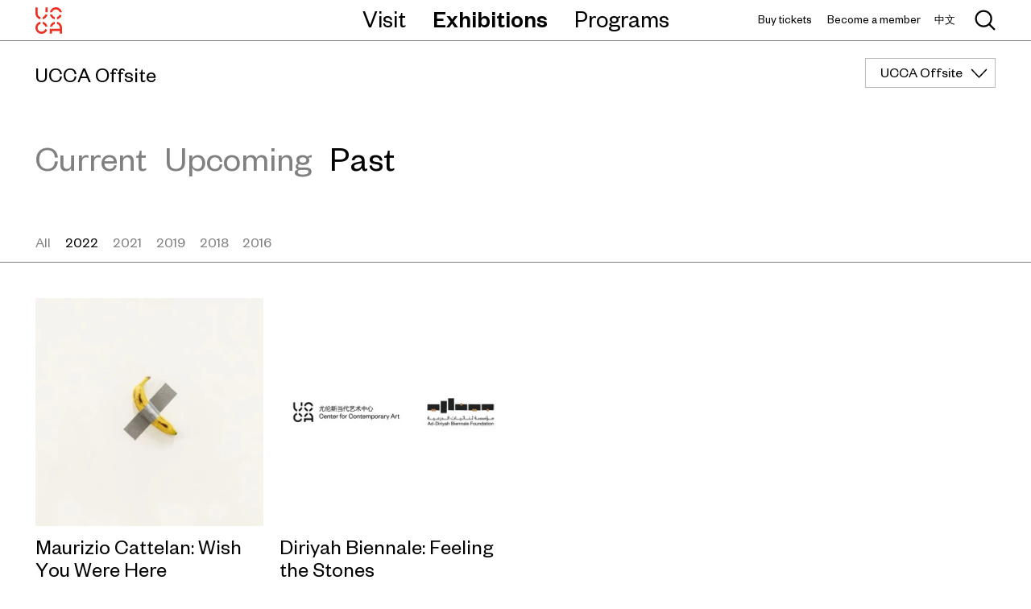

--- FILE ---
content_type: text/html; charset=UTF-8
request_url: https://ucca.org.cn/en/exhibitions/ucca-offsite/past/2022/
body_size: 3621
content:
<!DOCTYPE html><html prefix="og: http://ogp.me/ns#" class="language_en" lang="en"><head><meta http-equiv="content-type" content="text/html; charset=utf-8"><title>Exhibitions | UCCA Center for Contemporary Art</title><link rel="stylesheet" type="text/css" href="/font/fg.css"><link rel="stylesheet" type="text/css" href="/s/2_.css"><script type="text/javascript">window._ga_id = 'UA-481737-12';var _hmt = _hmt || [],_hmt_key = 'ec9ae9beac378243cbe513879b5aa0e3';(function() {var d = document,UA = navigator.userAgent,IsAndroid = (/Android|HTC/i.test(UA) || (('ontouchend' in window) && (navigator.platform + '').match(/Linux/i))),IsIOS = !IsAndroid && /iPad|iPod|iPhone/i.test(UA),IsIPhone = !IsAndroid && /iPod|iPhone/i.test(UA),IsWindowsPhone = /Windows Phone/i.test(UA),IsWeb = false,elHTML = document.getElementsByTagName('html')[0],s = d.createElement('script'),className = elHTML.getAttribute('class') || elHTML.getAttribute('className');className = className ? [className] : [];window.WEB_ROOT = '/en/';if (IsAndroid) {className.push('m android');} else if (IsIPhone) {className.push('m ios');} else if (!IsWindowsPhone) {className.push('web');IsWeb = true;}window.isWeb = IsWeb;window.useWebp = true;elHTML.className = className.join(' ');s.src = '/s/2g.js';d.getElementsByTagName('head')[0].appendChild(s);})();</script><meta name="viewport" content="width=device-width, initial-scale=1.0, maximum-scale=1.0, user-scalable=no,shrink-to-fit=no"><meta content="telephone=no" name="format-detection"><meta http-equiv="X-UA-Compatible" content="IE=edge"><meta name="renderer" content="webkit"><meta property="og:title" content="Exhibitions | UCCA Center for Contemporary Art"><meta property="og:type" content="website"><meta property="og:description" content="UCCA Center for Contemporary Art is China’s leading contemporary art institution. Committed to the belief that art can deepen lives and transcend boundaries, UCCA presents a wide range of exhibitions, public programs, and research initiatives to a public of more than one million visitors each year."><meta property="og:site_name" content="UCCA Center for Contemporary Art"><meta property="og:image" content="https://ucca.org.cn/storage/public/images/3/ha68fe-23f066-25d07f.200.png"><meta property="og:image:width" content="200"><meta property="og:image:height" content="200"><meta name="twitter:card" content="summary"><meta name="twitter:image" content="https://ucca.org.cn/storage/public/images/3/ha68fe-23f066-25d07f.200.png"><link rel="alternate" href="/exhibitions/ucca-offsite/past/2022//" hreflang="x-default"><link rel="alternate" href="/exhibitions/ucca-offsite/past/2022//" hreflang="zh"><link rel="alternate" href="/en/exhibitions/ucca-offsite/past/2022//" hreflang="en"><link rel="apple-touch-icon-precomposed" href="/storage/public/images/3/ha68fe-23f066-25d07f.57.png"><link rel="apple-touch-icon-precomposed" sizes="114x114" href="/storage/public/images/3/ha68fe-23f066-25d07f.114.png"><link rel="apple-touch-icon-precomposed" sizes="72x72" href="/storage/public/images/3/ha68fe-23f066-25d07f.72.png"><link rel="icon" sizes="192x192" href="/storage/public/images/3/ha68fe-23f066-25d07f.192.png"><meta name="msapplication-TileColor" content="#fbcecb"><meta name="theme-color" content="#fbcecb"><meta name="msapplication-TileImage" content="/storage/public/images/3/ha68fe-23f066-25d07f.win8.png"><link rel="icon" href="/storage/public/images/3/g79078-54f2e0-5507cc.ico"><meta name="keywords" content="UCCA,Contemporary Art"><meta name="description" content="UCCA Center for Contemporary Art is China’s leading contemporary art institution. Committed to the belief that art can deepen lives and transcend boundaries, UCCA presents a wide range of exhibitions, public programs, and research initiatives to a public of more than one million visitors each year."></head><body class="page_exhibitions"><div class="body_wrap"><div class="top_nav"><b class="bg"></b><div class="main_nav"><div class="nav_handle"><b><i class="l_1"></i><i class="l_2"></i><i class="l_3"></i></b></div><div class="block_width"><div class="block_width_padding"><a href="/en/" class="logo" aria-label="UCCA Center for Contemporary Art"><u></u><i></i></a></div></div></div><div class="mobile_scroll"><div class="sub_nav"><div class="block_width"><div class="block_width_padding"><a href="/en/" class="logo" aria-label="UCCA Center for Contemporary Art"><u></u><i></i></a><ul class="nav_links"><li class="nav_item" nav-name="visit"><a href="/en/visit/" class="main_link jumper">Visit</a><div class="sub_nav_wrap"><div class="sub_nav_links"><span class="close"></span><ul><li><a class="jumper" href="/en/visit/">Plan your visit</a></li><li><a class="jumper" href="/en/visit/#:tickets">Tickets</a></li><li><a class="jumper" href="/en/visit/#:membership">Membership</a></li><li><a class="jumper" href="/en/visit/#:group">Groups</a></li><li><a class="jumper" href="/en/visit/#:cafe">Store</a></li></ul></div></div></li> <li class="nav_item c" nav-name="exhibitions"><a href="/en/exhibitions/" class="main_link jumper">Exhibitions</a><div class="sub_nav_wrap"><div class="sub_nav_links"><span class="close"></span><ul><li><a class="jumper" href="/en/exhibitions/ucca-beijing/">UCCA Beijing</a></li><li><a class="jumper" href="/en/exhibitions/ucca-dune/">UCCA Dune</a></li><li><a class="jumper" href="/en/exhibitions/ucca-clay/">UCCA Clay</a></li><li><a class="jumper" href="/en/exhibitions/ucca-edge/past/">UCCA Edge</a></li><li><a class="jumper" href="/en/exhibitions/ucca-offsite/past/">UCCA Offsite</a></li></ul></div></div></li> <li class="nav_item" nav-name="programs"><a href="/en/programs/" class="main_link jumper">Programs</a><div class="sub_nav_wrap"><div class="sub_nav_links"><span class="close"></span><ul><li><a class="jumper" href="/en/programs/">Public Programs</a></li><li><a class="jumper" href="/en/visit/#:membership">Members</a></li><li><a class="jumper" href="/en/kids/">UCCA Kids</a></li><li><a class="jumper" href="/en/publications/">Publications</a></li><li><a class="jumper" href="/en/foundation/">UCCA Foundation</a></li><li><a class="jumper" href="/en/archive/">Library and Archives</a></li></ul></div></div></li> </ul><div class="search_wrap"><a class="search"><input type="text" readonly placeholder="Search" aria-label="Search"><i></i><u></u></a><form class="search_form" method="get" action="/en/search/"><div class="close close_search"><i></i></div><input type="text" name="search" autocomplete="off" placeholder="Search" aria-label="Search"></form></div></div><div class="mobile_content"><div class="block_width_padding"><div><a href="/en/visit/#:tickets" class="jumper">Buy tickets</a></div><div><a href="/en/visit/#:membership" class="jumper">Become a member</a></div></div><div class="block_width_padding"><div><a href="/en/support/">Support</a></div><div><a href="/en/careers/">Get Involved</a></div><div><a href="/en/about/">About Us</a></div></div><div class="block_width_padding"><div>UCCA Beijing &nbsp; <span class="red">Open Today,</span> &nbsp;10:00-19:00 (Final entry: 18:30)</div><div>UCCA Dune &nbsp; <span class="red">Open Today,</span> &nbsp;9:30-18:00 (Final entry: 17:30)</div><div>UCCA Clay &nbsp; <span class="red">Open Today,</span> &nbsp;9:00-18:00 (Final entry: 17:30)</div></div><div class="block_width_padding"><a href="/exhibitions/ucca-offsite/past/2022/" class="gray"><small>中文</small></a></div></div></div></div><div class="top_link_wrap"><div class="block_width"><div class="block_width_padding"><div class="top_link"><a href="/en/visit/#:tickets" class="jumper w">Buy tickets</a><a href="/en/visit/#:membership" class="jumper w">Become a member</a><a href="/en/visit/#:tickets" class="jumper m">Tickets</a><a href="/en/visit/#:membership" class="jumper m">Membership</a><span class="language_link w"><a href="/exhibitions/ucca-offsite/past/2022/">中文</a></span></div></div></div></div><div class="search_result_wrap"><div class="block_width"><div class="block_width_padding"><div class="search_result"></div></div></div></div></div></div><div class="page_content"><div class="section_grid_list "><div class="block_width"><div class="block_width_padding"><div class="top_title"><div class="select_wrap"><span class="menu_item menu_handle">UCCA Offsite<i></i></span><div class="droppanel"><a class="menu_item" href="/en/exhibitions/ucca-beijing/">UCCA Beijing</a><a class="menu_item" href="/en/exhibitions/ucca-dune/">UCCA Dune</a><a class="menu_item" href="/en/exhibitions/ucca-clay/">UCCA Clay</a><a class="menu_item" href="/en/exhibitions/ucca-edge/">UCCA Edge</a><a class="menu_item" href="/en/exhibitions/ucca-offsite/">UCCA Offsite</a></div></div>UCCA Offsite</div><div class="sec_title"><h2><a href="/en/exhibitions/ucca-offsite/">Current</a><a href="/en/exhibitions/ucca-offsite/upcoming/">Upcoming</a><a href="/en/exhibitions/ucca-offsite/past/" class="c">Past</a></h2></div></div></div><div class="sub_types_holder"></div><div class="sub_types sub_types_float sub_types_sync_load"><div class="block_width"><div class="block_width_padding"><a href="/en/exhibitions/ucca-offsite/past/" >All</a><a href="/en/exhibitions/ucca-offsite/past/2022/" class="c">2022</a><a href="/en/exhibitions/ucca-offsite/past/2021/">2021</a><a href="/en/exhibitions/ucca-offsite/past/2019/">2019</a><a href="/en/exhibitions/ucca-offsite/past/2018/">2018</a><a href="/en/exhibitions/ucca-offsite/past/2016/">2016</a></div></div></div><div class="block_width sub_types_padding"><div class="block_width_padding list_wrap main_list_wrap"><div class="grid_list grid_list_small_cover"><div class="list"><a class="item item_0" href="/en/exhibition/maurizio-cattelan-wish-you-were-here/" ><div class="item_inner"><div class="item_image"><i class="placeholder"></i><div class="image_wrap" bg-set="/storage/public/images/1/8/f/1cacab-6c1951-9d69c2.grid4.jpg,/storage/public/images/1/8/f/1cacab-6c1951-9d69c2.grid.jpg 2x" style="background-color:#f3f0e9"></div></div><div class="item_title"><h2>Maurizio Cattelan: Wish You Were Here</h2><h3>2022.7.9 - 2022.10.16</h3></div></div></a><a class="item item_1" href="/en/exhibition/ad-diriyah-biennale/" ><div class="item_inner"><div class="item_image"><i class="placeholder"></i><div class="image_wrap" bg-set="/storage/public/images/b/d/84c887-10131d-1e5ebe.grid4.jpg,/storage/public/images/b/d/84c887-10131d-1e5ebe.grid.jpg 2x" style="background-color:#fbfbfb"></div></div><div class="item_title"><h2>Diriyah Biennale: Feeling the Stones</h2><h3>2021.12.11 - 2022.3.11</h3></div></div></a></div></div></div></div></div></div><div class="footer"><div class="block_width"><div class="block_width_padding"><div class="footer_menus"><ul><li><h2><a class="jumper" href="/en/support/">Support</a></h2></li><li><a class="jumper" href="/en/support/#:support_1">Corporate Sponsors</a></li><li><a class="jumper" href="/en/support/#:support_2">Individual Giving</a></li><li><a class="jumper" href="/en/support/#:support_3">UCCA Gala</a></li><li><a class="jumper" href="/en/support/#:support_4">Hold an Event</a></li></ul><ul><li><h2><a class="jumper" href="/en/careers/">Get Involved</a></h2></li><li><a class="jumper" href="/en/careers/">Careers</a></li><li><a class="jumper" href="/en/careers/#:careers_1">Volunteering</a></li></ul><ul><li><h2><a class="jumper" href="/en/about/">About Us</a></h2></li><li><a class="jumper" href="/en/about/#:about_1">History</a></li><li><a class="jumper" href="/en/about/#:about_2">Team</a></li><li><a class="jumper" href="/en/press/">Press</a></li></ul></div><div class="info"><div class="info_item"><h2>UCCA Beijing</h2><p><em><i>Open Today,</i> &nbsp;10:00-19:00 (Final entry: 18:30)</em></p><p>798, No. 4 Jiuxianqiao Lu, Beijing<br>Tel: +86 10 5780 0200<br>Fax: +86 10 5780 0200</p></div><div class="info_item"><h2>UCCA Dune</h2><p><em><i>Open Today,</i> &nbsp;9:30-18:00 (Final entry: 17:30)</em></p><p>Aranya Gold Coast, Beidaihe<br>Tel: +86 335 7522 652</p></div><div class="info_item"><h2>UCCA Clay</h2><p><em><i>Open Today,</i> &nbsp;9:00-18:00 (Final entry: 17:30)</em></p><p>West Entrance, Creative &amp; Cultural Ceramic Avenue, Dingshu Town, Yixing City, Wuxi City, Jiangsu Province<br>Tel: +86 0510 8767 9989</p></div></div><div class="social_icons"><a href="http://weibo.com/ucca" class="icon_weibo" target="_blank" aria-label="Weibo" rel="noreferrer"></a><span class="icon_weixin"><i class="qrcode"><img src="/storage/public/images/3/x8d27f-88dc3f-112788.200.jpg" alt=""></i></span><a href="https://instagram.com/ucca798" class="icon_instagram" target="_blank" aria-label="Instagram" rel="noreferrer"></a><a href="https://www.facebook.com/UCCA798?ref=ts&amp;fref=ts" class="icon_facebook" target="_blank" aria-label="Facebook" rel="noreferrer"></a><a href="https://twitter.com/UCCA798" class="icon_twitter" target="_blank" aria-label="Twitter" rel="noreferrer"></a></div><form class="newsletter" action="/en/newsletter/" method="POST"><span class="inpu_wrap"><input placeholder="Sign up for our newsletter" type="email" name="email" aria-label="Email" autocomplete="off"><button type="submit" aria-label="Sign up for our newsletter"></button></span></form><div class="footer_text"><div class="logo_wrap"><a href="/en/" class="logo" aria-label="UCCA Center for Contemporary Art"><u></u></a></div><span class="copyright">&copy; 2026 UCCA Center for Contemporary Art<br><a href="https://beian.miit.gov.cn/" rel="external" target="_blank">京ICP备2021032810号-3</a></span></div></div></div></div></div></body></html>

--- FILE ---
content_type: text/css; charset=utf-8
request_url: https://ucca.org.cn/font/fg.css
body_size: 753
content:
@font-face{font-family:'FoundersGrotesk';src:url(/font/fg.eot);src:url(/font/fg.eot?#iefix) format('embedded-opentype'),url(/font/fg.woff2) format('woff2'),url(/font/fg.woff) format('woff'),url(/font/fg.ttf) format('truetype')}@font-face{font-family:'FoundersGrotesk';font-weight:200;src:url(/font/fg.200.eot);src:url(/font/fg.200.eot?#iefix) format('embedded-opentype'),url(/font/fg.200.woff2) format('woff2'),url(/font/fg.200.woff) format('woff'),url(/font/fg.200.ttf) format('truetype')}@font-face{font-family:'FoundersGrotesk';font-weight:700;src:url(/font/fg.700.eot);src:url(/font/fg.700.eot?#iefix) format('embedded-opentype'),url(/font/fg.700.woff2) format('woff2'),url(/font/fg.700.woff) format('woff'),url(/font/fg.700.ttf) format('truetype')}

--- FILE ---
content_type: image/svg+xml
request_url: https://ucca.org.cn/s/f.svg
body_size: 329
content:
<svg xmlns="http://www.w3.org/2000/svg" width="21" height="12" viewBox="0 0 21 12"><g fill="none" fill-rule="evenodd" stroke="#000" transform="translate(-133 -15)"><polyline stroke-width="1.5" points="2.675 8.722 16.325 9.072 15.975 -4.578" transform="rotate(45 59.6 171)"/><rect width="164" height="39" x=".5" y=".5"/></g></svg>